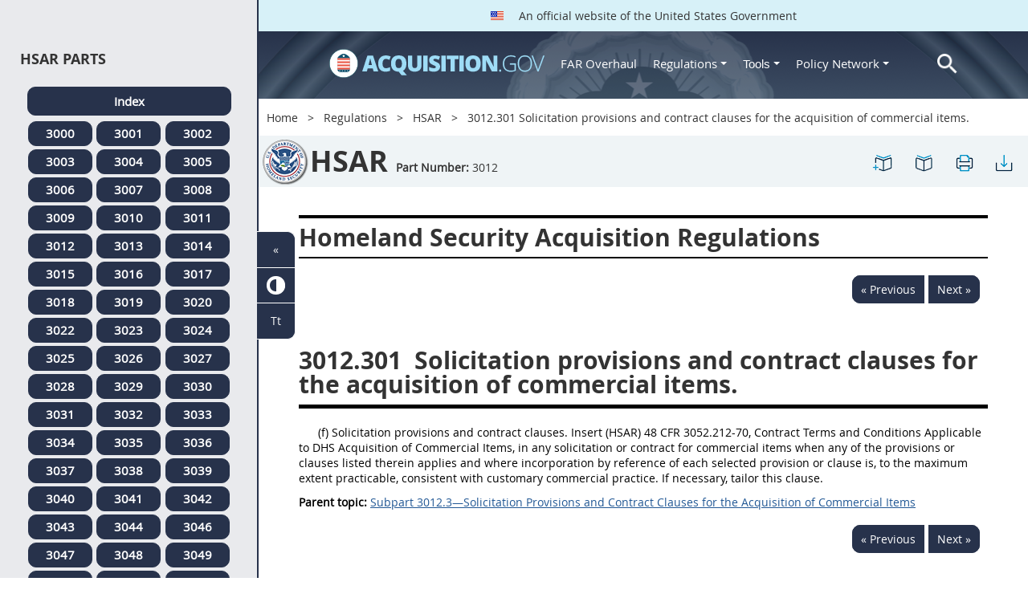

--- FILE ---
content_type: text/html; charset=UTF-8
request_url: https://login.acquisition.gov/hsar/3012.301-solicitation-provisions-and-contract-clauses-acquisition-commercial-items.
body_size: 13209
content:
<!DOCTYPE html>
<html lang="en" dir="ltr" prefix="content: http://purl.org/rss/1.0/modules/content/  dc: http://purl.org/dc/terms/  foaf: http://xmlns.com/foaf/0.1/  og: http://ogp.me/ns#  rdfs: http://www.w3.org/2000/01/rdf-schema#  schema: http://schema.org/  sioc: http://rdfs.org/sioc/ns#  sioct: http://rdfs.org/sioc/types#  skos: http://www.w3.org/2004/02/skos/core#  xsd: http://www.w3.org/2001/XMLSchema# ">
<head>
  <meta charset="utf-8" />
<meta name="Generator" content="Drupal 10 (https://www.drupal.org)" />
<meta name="MobileOptimized" content="width" />
<meta name="HandheldFriendly" content="true" />
<meta name="viewport" content="width=device-width, initial-scale=1.0" />
<meta http-equiv="x-ua-compatible" content="ie=edge" />
<meta rel="apple-touch-icon" sizes="180x180" href="/sites/all/themes/acquisition_gov/assets/img/favicon/apple-touch-icon.png" />
<meta rel="manifest" href="/sites/all/themes/acquisition_gov/assets/img/favicon/manifest.png" />
<meta rel="mask-icon" color="#5bbad5" href="/sites/all/themes/acquisition_gov/assets/img/favicon/safari-pinned-tab.svg" />
<meta name="msapplication-config" content="/sites/all/themes/acquisition_gov/assets/img/favicon/browserconfig.xml" />
<meta name="theme-color" content="#ffffff" />
<meta name="apple-mobile-web-app-title" content="ACQ.gov" />
<meta name="application-name" content="ACQ.gov" />
<link rel="icon" href="/themes/custom/acquisition_gov/assets/img/favicon.ico" type="image/vnd.microsoft.icon" />
<script src="/sites/default/files/google_tag/ga4/google_tag.script.js?t90w51" defer></script>

  <title>3012.301   Solicitation provisions and contract clauses for the acquisition of commercial items. | Acquisition.GOV</title>
  <link rel="stylesheet" media="all" href="/modules/contrib/ajax_loader/css/throbber-general.css?t90w51" />
<link rel="stylesheet" media="all" href="/core/misc/components/progress.module.css?t90w51" />
<link rel="stylesheet" media="all" href="/core/misc/components/ajax-progress.module.css?t90w51" />
<link rel="stylesheet" media="all" href="/core/modules/system/css/components/align.module.css?t90w51" />
<link rel="stylesheet" media="all" href="/core/modules/system/css/components/fieldgroup.module.css?t90w51" />
<link rel="stylesheet" media="all" href="/core/modules/system/css/components/container-inline.module.css?t90w51" />
<link rel="stylesheet" media="all" href="/core/modules/system/css/components/clearfix.module.css?t90w51" />
<link rel="stylesheet" media="all" href="/core/modules/system/css/components/details.module.css?t90w51" />
<link rel="stylesheet" media="all" href="/core/modules/system/css/components/hidden.module.css?t90w51" />
<link rel="stylesheet" media="all" href="/core/modules/system/css/components/item-list.module.css?t90w51" />
<link rel="stylesheet" media="all" href="/core/modules/system/css/components/js.module.css?t90w51" />
<link rel="stylesheet" media="all" href="/core/modules/system/css/components/nowrap.module.css?t90w51" />
<link rel="stylesheet" media="all" href="/core/modules/system/css/components/position-container.module.css?t90w51" />
<link rel="stylesheet" media="all" href="/core/modules/system/css/components/reset-appearance.module.css?t90w51" />
<link rel="stylesheet" media="all" href="/core/modules/system/css/components/resize.module.css?t90w51" />
<link rel="stylesheet" media="all" href="/core/modules/system/css/components/system-status-counter.css?t90w51" />
<link rel="stylesheet" media="all" href="/core/modules/system/css/components/system-status-report-counters.css?t90w51" />
<link rel="stylesheet" media="all" href="/core/modules/system/css/components/system-status-report-general-info.css?t90w51" />
<link rel="stylesheet" media="all" href="/core/modules/system/css/components/tablesort.module.css?t90w51" />
<link rel="stylesheet" media="all" href="/modules/contrib/jquery_ui/assets/vendor/jquery.ui/themes/base/core.css?t90w51" />
<link rel="stylesheet" media="all" href="/modules/contrib/jquery_ui/assets/vendor/jquery.ui/themes/base/datepicker.css?t90w51" />
<link rel="stylesheet" media="all" href="/modules/contrib/jquery_ui/assets/vendor/jquery.ui/themes/base/theme.css?t90w51" />
<link rel="stylesheet" media="all" href="/modules/custom/agov_definitions/assets/vendor/tooltipster/dist/css/tooltipster.bundle.css?t90w51" />
<link rel="stylesheet" media="all" href="/modules/custom/agov_definitions/assets/css/definitions.css?t90w51" />
<link rel="stylesheet" media="all" href="/modules/custom/agov_favorites/css/agov-favorites.css?t90w51" />
<link rel="stylesheet" media="all" href="/modules/custom/agov_favorites/css/messages.css?t90w51" />
<link rel="stylesheet" media="all" href="/modules/custom/agov_gcloud/css/gcloud.css?t90w51" />
<link rel="stylesheet" media="all" href="/modules/custom/agov_modals_url/vendor/tooltipster/dist/css/tooltipster.bundle.css?t90w51" />
<link rel="stylesheet" media="all" href="/modules/custom/agov_modals_url/css/modals_url.css?t90w51" />
<link rel="stylesheet" media="all" href="/modules/contrib/ajax_loader/css/circle.css?t90w51" />
<link rel="stylesheet" media="all" href="/modules/contrib/extlink/css/extlink.css?t90w51" />
<link rel="stylesheet" media="all" href="/themes/custom/acquisition_gov/css/fonts.css?t90w51" />
<link rel="stylesheet" media="all" href="/themes/custom/acquisition_gov/css/styles.min.css?t90w51" />

  
</head>
<body class="node-hsar regulation dita-regulation">

        <a href="#main-content" class="usa-skipnav usa-sr-only focusable">
      Skip to main content
    </a>
    <noscript><iframe src="https://www.googletagmanager.com/ns.html?id=GTM-NN28DNZN" height="0" width="0" style="display:none;visibility:hidden"></iframe></noscript>
      <div class="dialog-off-canvas-main-canvas" data-off-canvas-main-canvas>
    <div id="acquisition-wrapper">
  <div id="acquisition-content-wrapper">
    <div class="top-wrapper">
              <section class="usa-banner">
          <div class="usa-banner">
  <div class="usa-accordion">
    <header class="usa-banner__header">
      <div class="usa-banner__inner">
        <p class="usa-banner__header-text">
          <img class="usa-banner__header-flag" src="/themes/custom/acquisition_gov/assets/img/us-flag.png" alt="U.S. flag">
          An official website of the United States Government
        </p>
      </div>
    </header>
  </div>
</div>
        </section>
            
      <div class="usa-overlay"></div>
      <div class="header-wrapper">
        <header class="usa-header usa-header--extended" id="header" role="banner">

          
          
            <div class="region region-header usa-navbar" role="banner">
    <div class="usa-logo site-logo" id="logo">

          <a class="logo-img" href="/" accesskey="1" title="Home" aria-label="Home">
        <img src="/themes/custom/acquisition_gov/logo.png" alt="Home" />
      </a>
      <a href="javascript:void(0)" id="menu-burger" title="Open main menu in mobile." aria-label="Open main menu in mobile.">
        <div class="menu-btn">
          <div class="menu-btn__burger"></div>
        </div>
      </a>
    </div>
<nav role="navigation" aria-labelledby="block-acquisition-gov-main-menu-menu" id="block-acquisition-gov-main-menu">
            
  <h2 class="usa-sr-only" id="block-acquisition-gov-main-menu-menu">Main navigation</h2>
  

        

              <ul class="menu menu--main nav">
                                  <li aria-label="Home main" class="first menu-item--level-1">
                                        
                                    <a href="/" aria-label="Home main" class="first menu-item--level-1" id="acquisition-logo">
                <img src="/themes/custom/acquisition_gov/logo.png" class="acquisition-img" alt="Acquisition.gov" width="268" height="36" />
              </a>
                                        </li>
                              <li aria-label="FAR Overhaul main" class="menu-item--level-1">
                                        
                                    <a href="/far-overhaul" aria-label="FAR Overhaul main" class="menu-item--level-1" data-drupal-link-system-path="node/63539">FAR Overhaul</a>
                                        </li>
                              <li aria-label="Regulations main" class="expanded dropdown menu-item--level-1">
                                                                          
                                    <a href="/content/regulations" title="Regulations" aria-label="Regulations main" class="expanded dropdown menu-item--level-1 dropdown-toggle" data-toggle="dropdown" data-drupal-link-system-path="node/15972">Regulations <span class="caret"></span></a>
                                                                        <div class="menu menu--main nav mega-box logged-out regulations">
                                  <div class="content">
                                  <ul class="menu menu--level-2">
                                  <li class="expanded dropdown first menu-item--level-2">
                                        
                      <span title="Regulations Row 1" aria-label="Regulations Row 1" class="expanded dropdown first menu-item--level-2">Row 1</span>
                                              <div class="mega-row">
                              <ul class="menu menu--level-3">
                                  <li class="first menu-item--level-3">
                                        
                      <a href="/browse/index/far" class="first menu-item--level-3">
                              <h3 class="far-menu-label"><img src="/themes/custom/acquisition_gov/assets/img/logos/64/FAR.png" alt="FAR"/> FAR</h3>
                          </a>
                            </li>
                              <li class="menu-item--level-3">
                                        
                      <a href="/smart-matrix" class="menu-item--level-3">
                              <img src="/themes/custom/acquisition_gov/assets/img/logos/smart-matrix.png" alt="Smart Matrix" width="22"/> Smart Matrix
                          </a>
                            </li>
                              <li class="last menu-item--level-3">
                                        
                      <a href="/chapter_99" class="last menu-item--level-3">
                              <img src="/themes/custom/acquisition_gov/assets/img/logos/27/FAR.png" alt="Chapter 99 (CAS)" width="27"/> Chapter 99 (CAS)
                          </a>
                            </li>
          </ul>
  
              </div>
                              </li>
                              <li class="expanded dropdown menu-item--level-2">
                                        
                      <span title="Regulations Row 2" aria-label="Regulations Row 2" class="expanded dropdown menu-item--level-2">Row 2</span>
                                              <div class="mega-row">
                              <ul class="menu menu--level-3">
                                  <li class="first menu-item--level-3">
                                        
                      <a href="/dfars" class="first menu-item--level-3">
                              <img src="/themes/custom/acquisition_gov/assets/img/logos/32/DFARS.png" alt="DFARS" width="32"/> DFARS
                          </a>
                            </li>
                              <li class="menu-item--level-3">
                                        
                      <a href="/dfarspgi" class="menu-item--level-3">
                              <img src="/themes/custom/acquisition_gov/assets/img/logos/32/DFARSPGI.png" alt="DFARSPGI" width="32"/> DFARSPGI
                          </a>
                            </li>
                              <li class="menu-item--level-3">
                                        
                      <a href="/afars" class="menu-item--level-3">
                              <img src="/themes/custom/acquisition_gov/assets/img/logos/32/AFARS.png" alt="AFARS" width="32"/> AFARS
                          </a>
                            </li>
                              <li class="menu-item--level-3">
                                        
                      <a href="/daffars" class="menu-item--level-3">
                              <img src="/themes/custom/acquisition_gov/assets/img/logos/32/DAFFARS.png" alt="DAFFARS" width="32"/> DAFFARS
                          </a>
                            </li>
                              <li class="menu-item--level-3">
                                        
                      <a href="/daffars/mp" class="menu-item--level-3">
                              <img src="/themes/custom/acquisition_gov/assets/img/logos/32/DAFFARS.png" alt="DAFFARS MP" width="32"/> DAFFARS MP
                          </a>
                            </li>
                              <li class="menu-item--level-3">
                                        
                      <a href="/dars" class="menu-item--level-3">
                              <img src="/themes/custom/acquisition_gov/assets/img/logos/32/DARS.png" alt="DARS" width="32"/> DARS
                          </a>
                            </li>
                              <li class="menu-item--level-3">
                                        
                      <a href="/dlad" class="menu-item--level-3">
                              <img src="/themes/custom/acquisition_gov/assets/img/logos/32/DLAD.png" alt="DLAD" width="32"/> DLAD
                          </a>
                            </li>
                              <li class="menu-item--level-3">
                                        
                      <a href="/nmcars" class="menu-item--level-3">
                              <img src="/themes/custom/acquisition_gov/assets/img/logos/32/NMCARS.png" alt="NMCARS" width="32"/> NMCARS
                          </a>
                            </li>
                              <li class="menu-item--level-3">
                                        
                      <a href="/sofars" class="menu-item--level-3">
                              <img src="/themes/custom/acquisition_gov/assets/img/logos/32/SOFARS.png" alt="SOFARS" width="32"/> SOFARS
                          </a>
                            </li>
                              <li class="last menu-item--level-3">
                                        
                      <a href="/transfars" class="last menu-item--level-3">
                              <img src="/themes/custom/acquisition_gov/assets/img/logos/32/TRANSFARS.png" alt="TRANSFARS" width="32"/> TRANSFARS
                          </a>
                            </li>
          </ul>
  
              </div>
                              </li>
                              <li class="expanded dropdown menu-item--level-2">
                                        
                      <span title="Regulations Row 3" aria-label="Regulations Row 3" class="expanded dropdown menu-item--level-2">Row 3</span>
                                              <div class="mega-row">
                              <ul class="menu menu--level-3">
                                  <li class="first menu-item--level-3">
                                        
                      <a href="/agar" class="first menu-item--level-3">
                              <img src="/themes/custom/acquisition_gov/assets/img/logos/32/AGAR.png" alt="AGAR" width="32"/> AGAR
                          </a>
                            </li>
                              <li class="menu-item--level-3">
                                        
                      <a href="/aidar" class="menu-item--level-3">
                              <img src="/themes/custom/acquisition_gov/assets/img/logos/32/AIDAR.png" alt="AIDAR" width="32"/> AIDAR
                          </a>
                            </li>
                              <li class="menu-item--level-3">
                                        
                      <a href="/car" class="menu-item--level-3">
                              <img src="/themes/custom/acquisition_gov/assets/img/logos/32/CAR.png" alt="CAR" width="32"/> CAR
                          </a>
                            </li>
                              <li class="menu-item--level-3">
                                        
                      <a href="/dears" class="menu-item--level-3">
                              <img src="/themes/custom/acquisition_gov/assets/img/logos/32/DEAR.png" alt="DEAR" width="32"/> DEAR
                          </a>
                            </li>
                              <li class="menu-item--level-3">
                                        
                      <a href="/diar" class="menu-item--level-3">
                              <img src="/themes/custom/acquisition_gov/assets/img/logos/32/DIAR.png" alt="DIAR" width="32"/> DIAR
                          </a>
                            </li>
                              <li class="menu-item--level-3">
                                        
                      <a href="/dolar" class="menu-item--level-3">
                              <img src="/themes/custom/acquisition_gov/assets/img/logos/32/DOLAR.png" alt="DOLAR" width="32"/> DOLAR
                          </a>
                            </li>
                              <li class="menu-item--level-3">
                                        
                      <a href="/dosar" class="menu-item--level-3">
                              <img src="/themes/custom/acquisition_gov/assets/img/logos/32/DOSAR.png" alt="DOSAR" width="32"/> DOSAR
                          </a>
                            </li>
                              <li class="last menu-item--level-3">
                                        
                      <a href="/dtar" class="last menu-item--level-3">
                              <img src="/themes/custom/acquisition_gov/assets/img/logos/32/DTAR.png" alt="DTAR" width="32"/> DTAR
                          </a>
                            </li>
          </ul>
  
              </div>
                              </li>
                              <li class="expanded dropdown menu-item--level-2">
                                        
                      <span title="Regulations Row 4" aria-label="Regulations Row 4" class="expanded dropdown menu-item--level-2">Row 4</span>
                                              <div class="mega-row">
                              <ul class="menu menu--level-3">
                                  <li class="first menu-item--level-3">
                                        
                      <a href="/edar" class="first menu-item--level-3">
                              <img src="/themes/custom/acquisition_gov/assets/img/logos/32/EDAR.png" alt="EDAR" width="32"/> EDAR
                          </a>
                            </li>
                              <li class="menu-item--level-3">
                                        
                      <a href="/epaar" class="menu-item--level-3">
                              <img src="/themes/custom/acquisition_gov/assets/img/logos/32/EPAAR.png" alt="EPAAR" width="32"/> EPAAR
                          </a>
                            </li>
                              <li class="menu-item--level-3">
                                        
                      <a href="/fehbar" class="menu-item--level-3">
                              <img src="/themes/custom/acquisition_gov/assets/img/logos/32/FEHBAR.png" alt="FEHBAR" width="32"/> FEHBAR
                          </a>
                            </li>
                              <li class="menu-item--level-3">
                                        
                      <a href="/browse/index/gsam" class="menu-item--level-3">
                              <img src="/themes/custom/acquisition_gov/assets/img/logos/32/GSAM.png" alt="GSAM/R" width="32"/> GSAM/R
                          </a>
                            </li>
                              <li class="menu-item--level-3">
                                        
                      <a href="/hhsar" class="menu-item--level-3">
                              <img src="/themes/custom/acquisition_gov/assets/img/logos/32/HHSAR.png" alt="HHSAR" width="32"/> HHSAR
                          </a>
                            </li>
                              <li class="menu-item--level-3">
                                        
                      <a href="/hsar" class="menu-item--level-3">
                              <img src="/themes/custom/acquisition_gov/assets/img/logos/32/HSAR.png" alt="HSAR" width="32"/> HSAR
                          </a>
                            </li>
                              <li class="last menu-item--level-3">
                                        
                      <a href="/hudar" class="last menu-item--level-3">
                              <img src="/themes/custom/acquisition_gov/assets/img/logos/32/HUDAR.png" alt="HUDAR" width="32"/> HUDAR
                          </a>
                            </li>
          </ul>
  
              </div>
                              </li>
                              <li class="expanded dropdown last menu-item--level-2">
                                        
                      <span title="Regulations Row 5" aria-label="Regulations Row 5" class="expanded dropdown last menu-item--level-2">Row 5</span>
                                              <div class="mega-row">
                              <ul class="menu menu--level-3">
                                  <li class="first menu-item--level-3">
                                        
                      <a href="/iaar" class="first menu-item--level-3">
                              <img src="/themes/custom/acquisition_gov/assets/img/logos/32/IAAR.png" alt="IAAR" width="32"/> IAAR
                          </a>
                            </li>
                              <li class="menu-item--level-3">
                                        
                      <a href="/jar" class="menu-item--level-3">
                              <img src="/themes/custom/acquisition_gov/assets/img/logos/32/JAR.png" alt="JAR" width="32"/> JAR
                          </a>
                            </li>
                              <li class="menu-item--level-3">
                                        
                      <a href="/lifar" class="menu-item--level-3">
                              <img src="/themes/custom/acquisition_gov/assets/img/logos/32/LIFAR.png" alt="LIFAR" width="32"/> LIFAR
                          </a>
                            </li>
                              <li class="menu-item--level-3">
                                        
                      <a href="/nfs" class="menu-item--level-3">
                              <img src="/themes/custom/acquisition_gov/assets/img/logos/32/NFS.png" alt="NFS" width="32"/> NFS
                          </a>
                            </li>
                              <li class="menu-item--level-3">
                                        
                      <a href="/nrcar" class="menu-item--level-3">
                              <img src="/themes/custom/acquisition_gov/assets/img/logos/32/NRCAR.png" alt="NRCAR" width="32"/> NRCAR
                          </a>
                            </li>
                              <li class="menu-item--level-3">
                                        
                      <a href="/tar" class="menu-item--level-3">
                              <img src="/themes/custom/acquisition_gov/assets/img/logos/32/TAR.png" alt="TAR" width="32"/> TAR
                          </a>
                            </li>
                              <li class="last menu-item--level-3">
                                        
                      <a href="/vaar" class="last menu-item--level-3">
                              <img src="/themes/custom/acquisition_gov/assets/img/logos/32/VAAR.png" alt="VAAR" width="32"/> VAAR
                          </a>
                            </li>
          </ul>
  
              </div>
                              </li>
          </ul>
  
                  </div>
                              </div>
                              </li>
                              <li aria-label="Tools main" class="expanded dropdown menu-item--level-1">
                                                                          
                                    <button title="Tools" aria-label="Tools main" class="expanded dropdown menu-item--level-1 dropdown-toggle" data-toggle="dropdown" type="button">Tools <span class="caret"></span></button>
                                                                        <div class="mega-box logged-out regulations tools">
                                  <div class="content">
                                  <ul class="menu menu--level-2">
                                  <li class="first menu-item--level-2">
                                        
                      <a href="/archives?type=FAR" title="Archives" aria-label="Archives" class="first menu-item--level-2" data-drupal-link-query="{&quot;type&quot;:&quot;FAR&quot;}" data-drupal-link-system-path="archives">Archives</a>
                            </li>
                              <li class="menu-item--level-2">
                                        
                      <a href="/smart-matrix" title="Smart Matrix" aria-label="Smart Matrix" class="menu-item--level-2" data-drupal-link-system-path="smart-matrix">Smart Matrix</a>
                            </li>
                              <li class="menu-item--level-2">
                                        
                      <a href="/search/advanced?keys=&amp;page=0&amp;sort_by=search_api_relevance&amp;sort_order=DESC&amp;type%5Bfar_dita%5D=far_dita" title="Regulations Search" aria-label="Regulations Search" class="menu-item--level-2" data-drupal-link-query="{&quot;keys&quot;:&quot;&quot;,&quot;page&quot;:&quot;0&quot;,&quot;sort_by&quot;:&quot;search_api_relevance&quot;,&quot;sort_order&quot;:&quot;DESC&quot;,&quot;type&quot;:{&quot;far_dita&quot;:&quot;far_dita&quot;}}" data-drupal-link-system-path="search/advanced">Regulations Search</a>
                            </li>
                              <li class="last menu-item--level-2">
                                        
                      <a href="/arc" title="Acquisition Regulation Comparator (ARC)" aria-label="Acquisition Regulation Comparator (ARC)" class="last menu-item--level-2" data-drupal-link-system-path="arc">Acquisition Regulation Comparator (ARC)</a>
                            </li>
          </ul>
  
                  </div>
                              </div>
                              </li>
                              <li aria-label="Policy Network main" class="expanded dropdown menu-item--level-1">
                                                                          
                                    <a href="/policy-network" aria-label="Policy Network main" class="expanded dropdown menu-item--level-1 dropdown-toggle" data-toggle="dropdown" data-drupal-link-system-path="node/3846">Policy Network <span class="caret"></span></a>
                                                                        <div class="mega-box logged-out regulations tools policy-network">
                                  <div class="content">
                                  <ul class="menu menu--level-2">
                                  <li class="first menu-item--level-2">
                                        
                      <a href="/cao-home" class="first menu-item--level-2" data-drupal-link-system-path="node/3756">CAOC</a>
                            </li>
                              <li class="menu-item--level-2">
                                        
                      <a href="/content/civilian-agency-acquisition-council-caac" class="menu-item--level-2" data-drupal-link-system-path="node/3244">CAAC</a>
                            </li>
                              <li class="menu-item--level-2">
                                        
                      <a href="/far-council" class="menu-item--level-2" data-drupal-link-system-path="node/3849">FAR Council</a>
                            </li>
                              <li class="last menu-item--level-2">
                                        
                      <a href="/isdc-home" class="last menu-item--level-2" data-drupal-link-system-path="node/3851">ISDC</a>
                            </li>
          </ul>
  
                  </div>
                              </div>
                              </li>
                              <li aria-label="Search main" class="last menu-item--level-1">
                                        
                                    <a href="/search/advanced?keys=&amp;page=0&amp;sort_by=search_api_relevance&amp;sort_order=DESC&amp;type%5Bfar_dita%5D=far_dita" aria-label="Search main" class="last menu-item--level-1" id="acquisition-search">
                <img src="/themes/custom/acquisition_gov/assets/img/search-icon.png" class="acquisition-img" alt="Search Acquisition.gov" width="25" height="25"/>
              </a>
                                        </li>
          </ul>
  

  </nav>

</div>


            
        </header>
      </div>
    </div>

    
    <main class="main-content usa-layout-docs usa-section agov-main-section " role="main" id="main-content">

      <div class="grid-container">

                  <div class="grid-row grid-row-breadcrumb">
                  <div id="block-breadcrumbs" class="block block-system block-system-breadcrumb-block">
  
    
          <nav role="navigation" aria-labelledby="system-breadcrumb">
        <h2 id="system-breadcrumb" class="usa-sr-only">Breadcrumb</h2>
        <ol class="usa-breadcrumb__list">
                            <li class="usa-breadcrumb__list-item">
                                            <a href="/" class="usa-breadcrumb__link">Home</a>
                                    </li>
                            <li class="usa-breadcrumb__list-item">
                                            <a href="/content/regulations" class="usa-breadcrumb__link">Regulations</a>
                                    </li>
                            <li class="usa-breadcrumb__list-item">
                                            <a href="/hsar" class="usa-breadcrumb__link">HSAR</a>
                                    </li>
                            <li class="usa-breadcrumb__list-item">
                                            3012.301   Solicitation provisions and contract clauses for the acquisition of commercial items.
                                    </li>
                    </ol>
    </nav>

  </div>

  
          </div>
        
                  <div class="grid-row dfars-grid-row grid-row-secondary-menu">
            <div class="usa-nav__secondary">
    <div class="usa-nav__secondary usa-secondary_menus">
        <a href="javascript:void(0)" id="caoc-menu-burger"  title="Open caoc menu in mobile." aria-label="Open caoc menu in mobile.">
            <div class="caoc-menu-btn">
                <div class="caoc-menu-btn__burger"></div>
            </div>
        </a>
        <div id="block-regulationtitleblock" class="block block-agov-browse block-agov-regulation-title-favorites-block">
  
    
      <div class="agov-regulation-title"><div class="agov-regulation-title-image"><img src="/themes/custom/acquisition_gov/assets/img/logos/64/HSAR.png" class="acquisition-img" alt="HTML" /></div>
<div class="agov-regulation-title-text"><h1>HSAR</h1><p><b>Part Number:</b> <span id="open-left-side-menu-non-dita" data-type="hsar" data-part="3012">3012</p></div>
</div>
<ul class="usa-nav__secondary-links"><li><a href="/hsar/3012.301-solicitation-provisions-and-contract-clauses-acquisition-commercial-items." id="favorites-create-bookmark" title="Add Bookmark" aria-label="3012.301   Solicitation provisions and contract clauses for the acquisition of commercial items." data-node="63055" data-title="3012.301   Solicitation provisions and contract clauses for the acquisition of commercial items." target="_self"><img src="/modules/custom/agov_favorites/images/30px/bookmark-add.png" width="30" alt="3012.301   Solicitation provisions and contract clauses for the acquisition of commercial items." /></a></li><li><a href="/get-bookmarks" id="favorites-open-bookmarks" title="Open bookmarks." aria-label="Open bookmarks." data-node="63055" data-title="Open bookmarks." target="_self"><img src="/modules/custom/agov_favorites/images/30px/bookmark-open.png" width="30" alt="Open bookmarks." /></a></li><li><a href="/node/63055/printable/print" id="print-page" title="Print 3012.301   Solicitation provisions and contract clauses for the acquisition of commercial items. page." aria-label="Print 3012.301   Solicitation provisions and contract clauses for the acquisition of commercial items. page." data-node="63055" data-title="Print 3012.301   Solicitation provisions and contract clauses for the acquisition of commercial items. page." target="_blank"><img src="/modules/custom/agov_favorites/images/30px/print.png" width="30" alt="Print 3012.301   Solicitation provisions and contract clauses for the acquisition of commercial items. page." /></a></li><li><a href="/node/63055/printable/pdf" id="download-pdf" title="Download 3012.301   Solicitation provisions and contract clauses for the acquisition of commercial items. page." aria-label="Download 3012.301   Solicitation provisions and contract clauses for the acquisition of commercial items. page." data-node="63055" data-title="Download 3012.301   Solicitation provisions and contract clauses for the acquisition of commercial items. page." target="_blank"><img src="/modules/custom/agov_favorites/images/30px/download.png" width="30" alt="Download 3012.301   Solicitation provisions and contract clauses for the acquisition of commercial items. page." /></a></li></ul>
  </div>

    </div>
</div>
          </div>
        
                  <div class="agov-status-messages">
            <div data-drupal-messages-fallback class="hidden"></div>


          </div>

                                <div class="grid-row ">
              
            </div>
                  
        <div class="grid-row grid-gap">
          
          <div class="usa-layout-docs__main desktop:grid-col-fill">
                <div id="block-nonditaregulationtitleblock" class="block block-agov-browse block-agov-nondita-regulation-title-block">
  
    
        <div class="nopadding">
    <h2 class="non-dita-regulation-title">Homeland Security Acquisition Regulations</h2>
  </div>

  </div>
<div id="block-regulationpageblock" class="block block-agov-browse block-agov-regulation-page-block">
  
    
      <div class="nextprev"><a href="/hsar/subpart-3012.3%E2%80%94solicitation-provisions-and-contract-clauses-acquisition-commercial-items" class="docprevious docprevround" title="Previous" aria-label="Previous">« Previous</a><a href="/hsar/subchapter-c%E2%80%94contract-methods-and-contract-types" class="docnext docnextround" title="Next" aria-label="Next">Next »</a></div>
<div class="regulation-content">
3012.301 Solicitation provisions and contract clauses for the acquisition of commercial items.<article role="article" aria-labelledby="ariaid-title1">    <article class="nested0" aria-labelledby="ariaid-title1" id="Section_3012_301_T48_7021013111">       <h1 class="title topictitle1" id="ariaid-title1">          <span class="ph autonumber">3012.301</span> Solicitation provisions and contract clauses for the acquisition of commercial items.</h1>       <div class="body conbody">          <p class="p List1">(f) Solicitation provisions and contract clauses. Insert (HSAR) 48 CFR 3052.212-70, Contract Terms and Conditions Applicable to DHS Acquisition of Commercial Items, in any solicitation or contract for commercial items when any of the provisions or clauses listed therein applies and where incorporation by reference of each selected provision or clause is, to the maximum extent practicable, consistent with customary commercial practice. If necessary, tailor this clause.   </p>       </div>    <nav role="navigation" class="related-links"><div class="familylinks"><div class="parentlink"><strong>Parent topic:</strong>  <a class="link String2Xref" href="/hsar/subpart-3012.3%E2%80%94solicitation-provisions-and-contract-clauses-acquisition-commercial-items" title="Subpart 3012.3&mdash;Solicitation Provisions and Contract Clauses for the Acquisition of Commercial Items" aria-label="Subpart 3012.3—Solicitation Provisions and Contract Clauses for the Acquisition of Commercial Items. Link 0">Subpart 3012.3&mdash;Solicitation Provisions and Contract Clauses for the Acquisition of Commercial Items</a></div></div></nav></article> </article>
</div>
<div class="nextprev"><a href="/hsar/subpart-3012.3%E2%80%94solicitation-provisions-and-contract-clauses-acquisition-commercial-items" class="docprevious docprevround" title="Previous" aria-label="Previous">« Previous</a><a href="/hsar/subchapter-c%E2%80%94contract-methods-and-contract-types" class="docnext docnextround" title="Next" aria-label="Next">Next »</a></div>

  </div>
<div id="block-favoriteslinksblock" class="block block-agov-favorites block-agov-favorites-links-block">
  
    
      <div id="favorites-container"><div id="favorites-header"><h4 id="favorites-heading">Favorite</h4><h4 id="favorites-close-bookmarks">X</h4></div>
<div id="favorites-menu-container"></div>
</div>

  </div>
<div id="block-messagemodalblock" class="block block-agov-favorites block-agov-message-modal-block">
  
    
      <div class="messages-overlay"><div id="messages-container"><div id="messages-header"></div>
<div id="messages-menu-container"></div>
</div>
</div>

  </div>
<div id="block-acquisition-gov-content" class="block block-system block-system-main-block">
  
    
      
  </div>


          </div>
                  </div>
      </div>

      <div id="left-side-menu" class="left-sidenav open">
        <div class="left-side-menu-items">
          <div id="parts-column">
            <div id="parts-column-header">
              <h2>HSAR Parts</h2>
            </div>
            <div id="parts-wrapper">
                                    <nav role="navigation" aria-labelledby="block-regulationshsarmenu-2-menu" id="block-regulationshsarmenu-2">
            
  <h2 class="usa-sr-only" id="block-regulationshsarmenu-2-menu">Regulations Hsar Menu</h2>
  

        
      <ul class="menu menu--regulations-hsar-menu nav">
                              <li aria-label="Index regulations-hsar-menu" class="first">
                                                  <a href="/hsar" class="regulation-part-full-link first" title="HSAR Index" aria-label="Index regulations-hsar-menu" data-drupal-link-system-path="hsar">Index</a>
                  </li>
                              <li aria-label="3000 regulations-hsar-menu">
                                                  <a href="/hsar/part-3000-reserved" class="regulation-part-link" title="PART 3000 [RESERVED]" aria-label="3000 regulations-hsar-menu" data-drupal-link-system-path="node/62913">3000</a>
                  </li>
                              <li aria-label="3001 regulations-hsar-menu">
                                                  <a href="/hsar/part-3001%E2%80%94federal-acquisition-regulations-system" class="regulation-part-link" title="PART 3001—FEDERAL ACQUISITION REGULATIONS SYSTEM" aria-label="3001 regulations-hsar-menu" data-drupal-link-system-path="node/62914">3001</a>
                  </li>
                              <li aria-label="3002 regulations-hsar-menu">
                                                  <a href="/hsar/part-3002%E2%80%94definitions-words-and-terms" class="regulation-part-link" title="PART 3002—DEFINITIONS OF WORDS AND TERMS" aria-label="3002 regulations-hsar-menu" data-drupal-link-system-path="node/62946">3002</a>
                  </li>
                              <li aria-label="3003 regulations-hsar-menu">
                                                  <a href="/hsar/part-3003%E2%80%94improper-business-practices-and-personal-conflicts-interest" class="regulation-part-link" title="PART 3003—IMPROPER BUSINESS PRACTICES AND PERSONAL CONFLICTS OF INTEREST" aria-label="3003 regulations-hsar-menu" data-drupal-link-system-path="node/62951">3003</a>
                  </li>
                              <li aria-label="3004 regulations-hsar-menu">
                                                  <a href="/hsar/part-3004%E2%80%94administrative-matters" class="regulation-part-link" title="PART 3004—ADMINISTRATIVE MATTERS" aria-label="3004 regulations-hsar-menu" data-drupal-link-system-path="node/62970">3004</a>
                  </li>
                              <li aria-label="3005 regulations-hsar-menu">
                                                  <a href="/hsar/part-3005%E2%80%94publicizing-contract-actions" class="regulation-part-link" title="PART 3005—PUBLICIZING CONTRACT ACTIONS" aria-label="3005 regulations-hsar-menu" data-drupal-link-system-path="node/62984">3005</a>
                  </li>
                              <li aria-label="3006 regulations-hsar-menu">
                                                  <a href="/hsar/part-3006%E2%80%94competition-requirements" class="regulation-part-link" title="PART 3006—COMPETITION REQUIREMENTS" aria-label="3006 regulations-hsar-menu" data-drupal-link-system-path="node/62992">3006</a>
                  </li>
                              <li aria-label="3007 regulations-hsar-menu">
                                                  <a href="/hsar/part-3007%E2%80%94acquisition-planning" class="regulation-part-link" title="PART 3007—ACQUISITION PLANNING" aria-label="3007 regulations-hsar-menu" data-drupal-link-system-path="node/63011">3007</a>
                  </li>
                              <li aria-label="3008 regulations-hsar-menu">
                                                  <a href="/hsar/part-3008%E2%80%94required-sources-supplies-and-services-reserved" class="regulation-part-link" title="PART 3008—REQUIRED SOURCES OF SUPPLIES AND SERVICES [RESERVED]" aria-label="3008 regulations-hsar-menu" data-drupal-link-system-path="node/63015">3008</a>
                  </li>
                              <li aria-label="3009 regulations-hsar-menu">
                                                  <a href="/hsar/part-3009%E2%80%94contractor-qualifications" class="regulation-part-link" title="PART 3009—CONTRACTOR QUALIFICATIONS" aria-label="3009 regulations-hsar-menu" data-drupal-link-system-path="node/63016">3009</a>
                  </li>
                              <li aria-label="3010 regulations-hsar-menu">
                                                  <a href="/hsar/part-3010%E2%80%94market-research-reserved" class="regulation-part-link" title="PART 3010—MARKET RESEARCH [RESERVED]" aria-label="3010 regulations-hsar-menu" data-drupal-link-system-path="node/63044">3010</a>
                  </li>
                              <li aria-label="3011 regulations-hsar-menu">
                                                  <a href="/hsar/part-3011%E2%80%94describing-agency-needs" class="regulation-part-link" title="PART 3011—DESCRIBING AGENCY NEEDS" aria-label="3011 regulations-hsar-menu" data-drupal-link-system-path="node/63045">3011</a>
                  </li>
                              <li aria-label="3012 regulations-hsar-menu">
                                                  <a href="/hsar/part-3012%E2%80%94acquisition-commercial-items" class="regulation-part-link" title="PART 3012—ACQUISITION OF COMMERCIAL ITEMS" aria-label="3012 regulations-hsar-menu" data-drupal-link-system-path="node/63053">3012</a>
                  </li>
                              <li aria-label="3013 regulations-hsar-menu">
                                                  <a href="/hsar/part-3013-reserved" class="regulation-part-link" title="PART 3013 [RESERVED]" aria-label="3013 regulations-hsar-menu" data-drupal-link-system-path="node/63057">3013</a>
                  </li>
                              <li aria-label="3014 regulations-hsar-menu">
                                                  <a href="/hsar/part-3014%E2%80%94sealed-bidding-reserved" class="regulation-part-link" title="PART 3014—SEALED BIDDING [RESERVED]" aria-label="3014 regulations-hsar-menu" data-drupal-link-system-path="node/63058">3014</a>
                  </li>
                              <li aria-label="3015 regulations-hsar-menu">
                                                  <a href="/hsar/part-3015%E2%80%94contracting-negotiation" class="regulation-part-link" title="PART 3015—CONTRACTING BY NEGOTIATION" aria-label="3015 regulations-hsar-menu" data-drupal-link-system-path="node/63059">3015</a>
                  </li>
                              <li aria-label="3016 regulations-hsar-menu">
                                                  <a href="/hsar/part-3016%E2%80%94types-contracts" class="regulation-part-link" title="PART 3016—TYPES OF CONTRACTS" aria-label="3016 regulations-hsar-menu" data-drupal-link-system-path="node/63070">3016</a>
                  </li>
                              <li aria-label="3017 regulations-hsar-menu">
                                                  <a href="/hsar/part-3017%E2%80%94special-contracting-methods" class="regulation-part-link" title="PART 3017—SPECIAL CONTRACTING METHODS" aria-label="3017 regulations-hsar-menu" data-drupal-link-system-path="node/63084">3017</a>
                  </li>
                              <li aria-label="3018 regulations-hsar-menu">
                                                  <a href="/hsar/part-3018%E2%80%94emergency-acquisitions" class="regulation-part-link" title="PART 3018—EMERGENCY ACQUISITIONS" aria-label="3018 regulations-hsar-menu" data-drupal-link-system-path="node/63093">3018</a>
                  </li>
                              <li aria-label="3019 regulations-hsar-menu">
                                                  <a href="/hsar/part-3019%E2%80%94small-business-programs" class="regulation-part-link" title="PART 3019—SMALL BUSINESS PROGRAMS" aria-label="3019 regulations-hsar-menu" data-drupal-link-system-path="node/63097">3019</a>
                  </li>
                              <li aria-label="3020 regulations-hsar-menu">
                                                  <a href="/hsar/part-3020-3021-reserved" class="regulation-part-link" title="PART 3020-3021 [RESERVED]" aria-label="3020 regulations-hsar-menu" data-drupal-link-system-path="node/63105">3020</a>
                  </li>
                              <li aria-label="3022 regulations-hsar-menu">
                                                  <a href="/hsar/part-3022%E2%80%94application-labor-laws-government-acquisitions" class="regulation-part-link" title="PART 3022—APPLICATION OF LABOR LAWS TO GOVERNMENT ACQUISITIONS" aria-label="3022 regulations-hsar-menu" data-drupal-link-system-path="node/63106">3022</a>
                  </li>
                              <li aria-label="3023 regulations-hsar-menu">
                                                  <a href="/hsar/part-3023%E2%80%94environment-energy-and-water-efficiency-renewable-energy-technologies-occupational-safety-and-drug-free-workplace" class="regulation-part-link" title="PART 3023—ENVIRONMENT, ENERGY AND WATER EFFICIENCY, RENEWABLE ENERGY TECHNOLOGIES, OCCUPATIONAL SAFETY, AND DRUG-FREE WORKPLACE" aria-label="3023 regulations-hsar-menu" data-drupal-link-system-path="node/63117">3023</a>
                  </li>
                              <li aria-label="3024 regulations-hsar-menu">
                                                  <a href="/hsar/part-3024%E2%80%94protection-privacy-and-freedom-information" class="regulation-part-link" title="PART 3024—PROTECTION OF PRIVACY AND FREEDOM OF INFORMATION" aria-label="3024 regulations-hsar-menu" data-drupal-link-system-path="node/63127">3024</a>
                  </li>
                              <li aria-label="3025 regulations-hsar-menu">
                                                  <a href="/hsar/part-3025%E2%80%94foreign-acquisition" class="regulation-part-link" title="PART 3025—FOREIGN ACQUISITION" aria-label="3025 regulations-hsar-menu" data-drupal-link-system-path="node/63132">3025</a>
                  </li>
                              <li aria-label="3026 regulations-hsar-menu">
                                                  <a href="/hsar/part-3026%E2%80%94other-socioeconomic-programs-reserved" class="regulation-part-link" title="PART 3026—OTHER SOCIOECONOMIC PROGRAMS [RESERVED]" aria-label="3026 regulations-hsar-menu" data-drupal-link-system-path="node/63141">3026</a>
                  </li>
                              <li aria-label="3027 regulations-hsar-menu">
                                                  <a href="/hsar/part-3027%E2%80%94patents-data-and-copyrights" class="regulation-part-link" title="PART 3027—PATENTS, DATA, AND COPYRIGHTS" aria-label="3027 regulations-hsar-menu" data-drupal-link-system-path="node/63142">3027</a>
                  </li>
                              <li aria-label="3028 regulations-hsar-menu">
                                                  <a href="/hsar/part-3028%E2%80%94bonds-and-insurance" class="regulation-part-link" title="PART 3028—BONDS AND INSURANCE" aria-label="3028 regulations-hsar-menu" data-drupal-link-system-path="node/63155">3028</a>
                  </li>
                              <li aria-label="3029 regulations-hsar-menu">
                                                  <a href="/hsar/part-3029%E2%80%94taxes-reserved" class="regulation-part-link" title="PART 3029—TAXES [RESERVED]" aria-label="3029 regulations-hsar-menu" data-drupal-link-system-path="node/63171">3029</a>
                  </li>
                              <li aria-label="3030 regulations-hsar-menu">
                                                  <a href="/hsar/part-3030%E2%80%94cost-accounting-standards-administration" class="regulation-part-link" title="PART 3030—COST ACCOUNTING STANDARDS ADMINISTRATION" aria-label="3030 regulations-hsar-menu" data-drupal-link-system-path="node/63172">3030</a>
                  </li>
                              <li aria-label="3031 regulations-hsar-menu">
                                                  <a href="/hsar/part-3031%E2%80%94contract-cost-principles-and-procedures" class="regulation-part-link" title="PART 3031—CONTRACT COST PRINCIPLES AND PROCEDURES" aria-label="3031 regulations-hsar-menu" data-drupal-link-system-path="node/63176">3031</a>
                  </li>
                              <li aria-label="3032 regulations-hsar-menu">
                                                  <a href="/hsar/part-3032%E2%80%94contract-financing" class="regulation-part-link" title="PART 3032—CONTRACT FINANCING" aria-label="3032 regulations-hsar-menu" data-drupal-link-system-path="node/63180">3032</a>
                  </li>
                              <li aria-label="3033 regulations-hsar-menu">
                                                  <a href="/hsar/part-3033%E2%80%94protests-disputes-and-appeals" class="regulation-part-link" title="PART 3033—PROTESTS, DISPUTES, AND APPEALS" aria-label="3033 regulations-hsar-menu" data-drupal-link-system-path="node/63188">3033</a>
                  </li>
                              <li aria-label="3034 regulations-hsar-menu">
                                                  <a href="/hsar/part-3034%E2%80%94major-system-acquisition" class="regulation-part-link" title="PART 3034—MAJOR SYSTEM ACQUISITION" aria-label="3034 regulations-hsar-menu" data-drupal-link-system-path="node/63196">3034</a>
                  </li>
                              <li aria-label="3035 regulations-hsar-menu">
                                                  <a href="/hsar/part-3035%E2%80%94research-and-development-contracting" class="regulation-part-link" title="PART 3035—RESEARCH AND DEVELOPMENT CONTRACTING" aria-label="3035 regulations-hsar-menu" data-drupal-link-system-path="node/63201">3035</a>
                  </li>
                              <li aria-label="3036 regulations-hsar-menu">
                                                  <a href="/hsar/part-3036%E2%80%94construction-and-architect-engineer-contracts" class="regulation-part-link" title="PART 3036—CONSTRUCTION AND ARCHITECT-ENGINEER CONTRACTS" aria-label="3036 regulations-hsar-menu" data-drupal-link-system-path="node/63209">3036</a>
                  </li>
                              <li aria-label="3037 regulations-hsar-menu">
                                                  <a href="/hsar/part-3037%E2%80%94service-contracting" class="regulation-part-link" title="PART 3037—SERVICE CONTRACTING" aria-label="3037 regulations-hsar-menu" data-drupal-link-system-path="node/63216">3037</a>
                  </li>
                              <li aria-label="3038 regulations-hsar-menu">
                                                  <a href="/hsar/part-3038%E2%80%94federal-supply-schedule-contracting-reserved" class="regulation-part-link" title="PART 3038—FEDERAL SUPPLY SCHEDULE CONTRACTING [RESERVED]" aria-label="3038 regulations-hsar-menu" data-drupal-link-system-path="node/63223">3038</a>
                  </li>
                              <li aria-label="3039 regulations-hsar-menu">
                                                  <a href="/hsar/part-3039%E2%80%94acquisition-information-technology-reserved" class="regulation-part-link" title="PART 3039—ACQUISITION OF INFORMATION TECHNOLOGY [RESERVED]" aria-label="3039 regulations-hsar-menu" data-drupal-link-system-path="node/63224">3039</a>
                  </li>
                              <li aria-label="3040 regulations-hsar-menu">
                                                  <a href="/hsar/part-3040-reserved" class="regulation-part-link" title="PART 3040 [RESERVED]" aria-label="3040 regulations-hsar-menu" data-drupal-link-system-path="node/63225">3040</a>
                  </li>
                              <li aria-label="3041 regulations-hsar-menu">
                                                  <a href="/hsar/part-3041%E2%80%94acquisition-utility-services-reserved" class="regulation-part-link" title="PART 3041—ACQUISITION OF UTILITY SERVICES [RESERVED]" aria-label="3041 regulations-hsar-menu" data-drupal-link-system-path="node/63226">3041</a>
                  </li>
                              <li aria-label="3042 regulations-hsar-menu">
                                                  <a href="/hsar/part-3042%E2%80%94contract-administration-and-audit-services" class="regulation-part-link" title="PART 3042—CONTRACT ADMINISTRATION AND AUDIT SERVICES" aria-label="3042 regulations-hsar-menu" data-drupal-link-system-path="node/63228">3042</a>
                  </li>
                              <li aria-label="3043 regulations-hsar-menu">
                                                  <a href="/hsar/part-3043%E2%80%94contract-modifications-reserved" class="regulation-part-link" title="PART 3043—CONTRACT MODIFICATIONS [RESERVED]" aria-label="3043 regulations-hsar-menu" data-drupal-link-system-path="node/63233">3043</a>
                  </li>
                              <li aria-label="3044 regulations-hsar-menu">
                                                  <a href="/hsar/part-3044%E2%80%94subcontracting-policies-and-procedures-reserved" class="regulation-part-link" title="PART 3044—SUBCONTRACTING POLICIES AND PROCEDURES [RESERVED]" aria-label="3044 regulations-hsar-menu" data-drupal-link-system-path="node/63234">3044</a>
                  </li>
                              <li aria-label="3046 regulations-hsar-menu">
                                                  <a href="/hsar/part-3046%E2%80%94quality-assurance" class="regulation-part-link" title="PART 3046—QUALITY ASSURANCE" aria-label="3046 regulations-hsar-menu" data-drupal-link-system-path="node/63235">3046</a>
                  </li>
                              <li aria-label="3047 regulations-hsar-menu">
                                                  <a href="/hsar/part-3047%E2%80%94transportation" class="regulation-part-link" title="PART 3047—TRANSPORTATION" aria-label="3047 regulations-hsar-menu" data-drupal-link-system-path="node/63248">3047</a>
                  </li>
                              <li aria-label="3048 regulations-hsar-menu">
                                                  <a href="/hsar/part-3048%E2%80%94value-engineering-reserved" class="regulation-part-link" title="PART 3048—VALUE ENGINEERING [RESERVED]" aria-label="3048 regulations-hsar-menu" data-drupal-link-system-path="node/63252">3048</a>
                  </li>
                              <li aria-label="3049 regulations-hsar-menu">
                                                  <a href="/hsar/part-3049%E2%80%94termination-contracts" class="regulation-part-link" title="PART 3049—TERMINATION OF CONTRACTS" aria-label="3049 regulations-hsar-menu" data-drupal-link-system-path="node/63253">3049</a>
                  </li>
                              <li aria-label="3050 regulations-hsar-menu">
                                                  <a href="/hsar/part-3050%E2%80%94extraordinary-contractual-actions-reserved" class="regulation-part-link" title="PART 3050—EXTRAORDINARY CONTRACTUAL ACTIONS [RESERVED]" aria-label="3050 regulations-hsar-menu" data-drupal-link-system-path="node/63256">3050</a>
                  </li>
                              <li aria-label="3051 regulations-hsar-menu">
                                                  <a href="/hsar/part-3051%E2%80%94use-government-sources-contractors-reserved" class="regulation-part-link" title="PART 3051—USE OF GOVERNMENT SOURCES BY CONTRACTORS [RESERVED]" aria-label="3051 regulations-hsar-menu" data-drupal-link-system-path="node/63257">3051</a>
                  </li>
                              <li aria-label="3052 regulations-hsar-menu">
                                                  <a href="/hsar/part-3052%E2%80%94solicitation-provisions-and-contract-clauses" class="regulation-part-link" title="PART 3052—SOLICITATION PROVISIONS AND CONTRACT CLAUSES" aria-label="3052 regulations-hsar-menu" data-drupal-link-system-path="node/63259">3052</a>
                  </li>
                              <li aria-label="3053 regulations-hsar-menu">
                                                  <a href="/hsar/part-3053%E2%80%94forms" class="regulation-part-link" title="PART 3053—FORMS" aria-label="3053 regulations-hsar-menu" data-drupal-link-system-path="node/63317">3053</a>
                  </li>
                              <li aria-label="3054 regulations-hsar-menu" class="last">
                                                  <a href="/hsar/parts-3054-3099-reserved" class="regulation-part-link last" title="PARTS 3054-3099 [RESERVED]" aria-label="3054 regulations-hsar-menu" data-drupal-link-system-path="node/63328">3054</a>
                  </li>
          </ul>
  

  </nav>

  
                          </div>
                      </div>
        </div>
      </div>

      <div id="right-side-menu" class="sidenav">
        <a href="javascript:void(0)" id="menu-close-burger">&times;</a>
        <div class="right-side-menu-items">
                      

                    <ul class="menu menu--main-navigation-mobile nav">
                                                                  <li aria-label="FAR Overhaul main_navigation_mobile" class="first menu-item--level-1">
                                                                                    <a href="/far-overhaul" aria-label="FAR Overhaul main_navigation_mobile" class="first menu-item--level-1" data-drupal-link-system-path="node/63539">FAR Overhaul</a>
                    </li>
                                                              <li aria-label="Regulations main_navigation_mobile" class="menu-item--level-1">
                                                                                    <a href="/content/regulations" title="Regulations" aria-label="Regulations main_navigation_mobile" class="menu-item--level-1" data-drupal-link-system-path="node/15972">Regulations</a>
                    </li>
                                                              <li aria-label="Tools main_navigation_mobile" class="expanded dropdown menu-item--level-1">
                                                                    
                                                                                          <span title="Tools" aria-label="Tools main_navigation_mobile" class="expanded dropdown menu-item--level-1 dropdown-toggle" data-toggle="dropdown">Tools <span class="caret"></span></span>
                                              <ul class="dropdown-menu">
                                                                  <li class="first menu-item--level-2">
                                                                                    <a href="/archives?type=FAR" title="Archives" aria-label="Archives" class="first menu-item--level-2" data-drupal-link-query="{&quot;type&quot;:&quot;FAR&quot;}" data-drupal-link-system-path="archives">Archives</a>
                    </li>
                                                              <li class="menu-item--level-2">
                                                                                    <a href="/smart-matrix" title="Smart Matrix" aria-label="Smart Matrix" class="menu-item--level-2" data-drupal-link-system-path="smart-matrix">Smart Matrix</a>
                    </li>
                                                              <li class="menu-item--level-2">
                                                                                    <a href="/search/advanced?keys=&amp;page=0&amp;sort_by=search_api_relevance&amp;sort_order=DESC&amp;type%5Bfar_dita%5D=far_dita" title="Regulations Search" aria-label="Regulations Search" class="menu-item--level-2" data-drupal-link-query="{&quot;keys&quot;:&quot;&quot;,&quot;page&quot;:&quot;0&quot;,&quot;sort_by&quot;:&quot;search_api_relevance&quot;,&quot;sort_order&quot;:&quot;DESC&quot;,&quot;type&quot;:{&quot;far_dita&quot;:&quot;far_dita&quot;}}" data-drupal-link-system-path="search/advanced">Regulations Search</a>
                    </li>
                                                              <li class="last menu-item--level-2">
                                                                                    <a href="/arc" title="Acquisition Regulation Comparator (ARC)" aria-label="Acquisition Regulation Comparator (ARC)" class="last menu-item--level-2" data-drupal-link-system-path="arc">Acquisition Regulation Comparator (ARC)</a>
                    </li>
          </ul>
  
                    </li>
                                                              <li aria-label="Policy Network main_navigation_mobile" class="expanded dropdown menu-item--level-1">
                                                                                                                                                                            <span title="Policy Network" aria-label="Policy Network main_navigation_mobile" class="expanded dropdown menu-item--level-1 dropdown-toggle" id="agov-policy-network" data-toggle="dropdown">Policy Network <span id="agov-policy-network-dropdown-caret" class="caret"></span></span>
                                              <ul class="dropdown-menu agov-class-policy-network">
                                                                  <li class="expanded dropdown first menu-item--level-2">
                                                                                                                                                                            <span title="CAO.gov" aria-label="CAO.gov" class="expanded dropdown first menu-item--level-2 dropdown-toggle" id="agov-cao-dot-gov" data-toggle="dropdown">CAO.gov <span id="agov-cao-dot-gov-dropdown-caret" class="caret"></span></span>
                                                        <ul class="dropdown-menu agov-class-cao-dot-gov">
                                                                  <li class="first menu-item--level-3">
                                                                                    <a href="/cao-home" title="CAO Home" aria-label="CAO Home" class="first menu-item--level-3" data-drupal-link-system-path="node/3756">CAO Home</a>
                    </li>
                                                              <li class="menu-item--level-3">
                                                                                    <span title="Council Member" aria-label="Council Member" class="menu-item--level-3">Council Member</span>
                    </li>
                                                              <li class="expanded dropdown last menu-item--level-3">
                                                                                                                                                                            <span title="Council Defining Documents" aria-label="Council Defining Documents" class="expanded dropdown last menu-item--level-3 dropdown-toggle" id="agov-council-documents" data-toggle="dropdown">Council Defining Documents <span id="agov-council-documents-dropdown-caret" class="caret"></span></span>
                                                                    <ul class="dropdown-menu agov-class-council-documents">
                                                                  <li class="first menu-item--level-4">
                                                                                    <a href="/caoc-history" title="CAOC History" aria-label="CAOC History" class="first menu-item--level-4" data-drupal-link-system-path="node/3760">CAOC History</a>
                    </li>
                                                              <li class="last menu-item--level-4">
                                                                                    <a href="/caoc-charter" title="CAOC Charter" aria-label="CAOC Charter" class="last menu-item--level-4" data-drupal-link-system-path="node/3759">CAOC Charter</a>
                    </li>
          </ul>
  
                    </li>
          </ul>
  
                    </li>
                                                              <li class="menu-item--level-2">
                                                                                    <a href="/content/civilian-agency-acquisition-council-caac" title="Civilian Agency Acquisition Council (CAAC)" aria-label="Civilian Agency Acquisition Council (CAAC)" class="menu-item--level-2" data-drupal-link-system-path="node/3244">Civilian Agency Acquisition Council (CAAC)</a>
                    </li>
                                                              <li class="menu-item--level-2">
                                                                                    <a href="/far-council" title="Federal Acquisition Regulatory Council" aria-label="Federal Acquisition Regulatory Council" class="menu-item--level-2" data-drupal-link-system-path="node/3849">Federal Acquisition Regulatory Council</a>
                    </li>
                                                              <li class="last menu-item--level-2">
                                                                                    <a href="/isdc-home" title="Interagency Suspension and Debarment Committee (ISDC)" aria-label="Interagency Suspension and Debarment Committee (ISDC)" class="last menu-item--level-2" data-drupal-link-system-path="node/3851">Interagency Suspension and Debarment Committee (ISDC)</a>
                    </li>
          </ul>
  
                    </li>
                                                              <li aria-label="Search main_navigation_mobile" class="last menu-item--level-1">
                                                                                    <a href="/search/advanced?keys=&amp;page=0&amp;sort_by=search_api_relevance&amp;sort_order=DESC&amp;type%5Bfar_dita%5D=far_dita" title="Search" aria-label="Search main_navigation_mobile" class="last menu-item--level-1" data-drupal-link-query="{&quot;keys&quot;:&quot;&quot;,&quot;page&quot;:&quot;0&quot;,&quot;sort_by&quot;:&quot;search_api_relevance&quot;,&quot;sort_order&quot;:&quot;DESC&quot;,&quot;type&quot;:{&quot;far_dita&quot;:&quot;far_dita&quot;}}" data-drupal-link-system-path="search/advanced">Search</a>
                    </li>
          </ul>
  


                  </div>
      </div>

    </main>
  </div>

  <div class="footer-wrapper">
    <button id="backtotop" title="Go to top">˄ Top</button>
    <!-- <div class="above-footer-container"></div> -->
    <footer class="usa-footer usa-footer--big" role="contentinfo">
        <div class="main-container">
                                        <div class="usa-footer__primary-section">

                    <div class="usa-footer__primary-content">
                                                <div class="grid-container">
                            <div class="grid-row grid-gap">
                                
                                
                                                            </div>
                        </div>
                        
                                                    <div class="grid-container">
                                <div class="grid-row grid-gap">
                                    <div class="grid-col-fill">
                                                                            </div>
                                </div>
                            </div>
                                            </div>

                    <div class="row">
                        <div class="col-xs-12 col-sm-12 col-md-6">
                            <a href="https://www.gsa.gov/policy-regulations/policy/acquisition-policy/office-of-acquisition-policy/governmentwide-acq-policy/regulatory-secretariat-division#farnews" class="far-left" target="_blank"><div class="far-news">Sign up for FAR News</div></a>

                            <div class="usa-footer__contact-links desktop:grid-col-6">
                                <div class="far-left h3">Share the FAR</div>
                                                                    <div class="usa-footer__social-links grid-row grid-gap-1">
                                                                                    <div class="grid-col-auto">
                                                <a class="usa-social-link usa-social-link--facebook" onclick="window.open('https://www.facebook.com/GSA/', 'facebook_share', 'height=320, width=640, toolbar=no, menubar=no, scrollbars=no, resizable=no, location=no, directories=no, status=no');" href="#">
                                                                                                            <div class="mobile-lg:grid-col-auto">
                                                            <img class="usa-footer__logo-img"
                                                                 src="/themes/custom/acquisition_gov/assets/img/footer/facebook-icon.png"
                                                                 alt="Facebook">
                                                        </div>
                                                                                                    </a>
                                            </div>
                                        
                                                                                    <div class="grid-col-auto">
                                                <a class="usa-social-link usa-social-link--twitter" onclick="window.open('https://twitter.com/intent/tweet?text=Home of All Federal Acquisitions.&url=http%3A%2F%2Fwww.acquisition.gov%2Ffar_looseleaf', 'twitter_share', 'height=320, width=640, toolbar=no, menubar=no, scrollbars=no, resizable=no, location=no, directories=no, status=no');" href="#">
                                                                                                            <div class="mobile-lg:grid-col-auto">
                                                            <img class="usa-footer__logo-img"
                                                                 src="/themes/custom/acquisition_gov/assets/img/footer/twitter-icon.png"
                                                                 alt="Twitter">
                                                        </div>
                                                                                                    </a>
                                            </div>
                                        
                                        
                                                                                    <div class="grid-col-auto">
                                                <a class="usa-social-link usa-social-link--youtube" href="/form/contact-us">
                                                                                                            <div class="mobile-lg:grid-col-auto">
                                                            <img class="usa-footer__logo-img"
                                                                 src="/themes/custom/acquisition_gov/assets/img/footer/email-icon.png"
                                                                 alt="Contact">
                                                        </div>
                                                                                                    </a>
                                            </div>
                                        
                                                                            </div>
                                
                                
                                <address class="usa-footer__address">
                                    <div class="usa-footer__contact-info grid-row grid-gap">
                                        
                                                                            </div>
                                </address>
                            </div>
                        </div>
                        <div class="col-xs-12 col-sm-12 col-md-6">
                                                                  <nav role="navigation" aria-labelledby="block-upperfootermenu-menu" id="block-upperfootermenu">
            
  <h2 class="usa-sr-only" id="block-upperfootermenu-menu">Upper Footer Menu</h2>
  

        
      <ul class="menu menu--upper-footer-menu nav">
                              <li aria-label="Useful Links upper_footer_menu" class="first">
                                                  <a href="/content/useful-links" title="Useful Links" aria-label="Useful Links upper_footer_menu" class="first" data-drupal-link-system-path="node/294">Useful Links</a>
                  </li>
                              <li aria-label="FAR Resources upper_footer_menu">
                                                  <a href="/Far_Resources" title="FAR Resources" aria-label="FAR Resources upper_footer_menu">FAR Resources</a>
                  </li>
                              <li aria-label="Training upper_footer_menu">
                                                  <a href="/Training" title="Training" aria-label="Training upper_footer_menu" data-drupal-link-system-path="node/290">Training</a>
                  </li>
                              <li aria-label="Acquisition Systems upper_footer_menu" class="last">
                                                  <a href="/Acquisition_Systems" title="Acquisition Systems" aria-label="Acquisition Systems upper_footer_menu" class="last" data-drupal-link-system-path="node/289">Acquisition Systems</a>
                  </li>
          </ul>
  

  </nav>

  
                                                    </div>
                    </div>
                </div>
            
                            <div class="usa-footer__secondary-section">
                    <div class="grid-container">
                        <div class="grid-row grid-gap">
                            
                            
                                                                    
    
          <div class="tablet:grid-col-12">
                      <nav class="usa-footer__nav" aria-label="Footer navigation">
    
                  <div class="grid-row grid-gap-4">
    
    
                  <div class="mobile-lg:grid-col-6 desktop:grid-col">
          <section class="usa-footer__primary-content usa-footer__primary-content--collapsible">
                          <strong><a class="usa-footer__primary-link" href="/form/contact-us">Contact Us/FAQs</a></strong>
                        <ul class="usa-list usa-list--unstyled">
                          </ul>
          </section>
        </div>
                        <div class="mobile-lg:grid-col-6 desktop:grid-col">
          <section class="usa-footer__primary-content usa-footer__primary-content--collapsible">
                          <strong><a class="usa-footer__primary-link" href="/Privacy_Security">Privacy and Security Notice</a></strong>
                        <ul class="usa-list usa-list--unstyled">
                          </ul>
          </section>
        </div>
                        <div class="mobile-lg:grid-col-6 desktop:grid-col">
          <section class="usa-footer__primary-content usa-footer__primary-content--collapsible">
                          <strong><a class="usa-footer__primary-link" href="https://www.gsa.gov/resources/resources-for-americans-with-disabilities?footer=gsa">Accessibility Aids</a></strong>
                        <ul class="usa-list usa-list--unstyled">
                          </ul>
          </section>
        </div>
                        <div class="mobile-lg:grid-col-6 desktop:grid-col">
          <section class="usa-footer__primary-content usa-footer__primary-content--collapsible">
                          <strong><span class="agov-last-updated">Last Updated 01/16/2026</span></strong>
                        <ul class="usa-list usa-list--unstyled">
                          </ul>
          </section>
        </div>
          
          </div>
              </nav>
    
          </div>
    
    
  





                                
                                
                                                                                                
                                                                                                                                                                
                                                                                                                                                                                                
                                                                                                
                                
                                                                                                                                                                                                                                                                                                                                                                                                                                                                                                                                                                                            
                        </div>
                                            </div>
                </div>
                    </div>
    </footer>
</div>


<div class="usa-identifier">
    <section class="usa-identifier__section usa-identifier__section--masthead" aria-label="Agency identifier,">
        <div class="usa-identifier__container">
            <div class="usa-identifier__logos">
                <a href="https://www.gsa.gov/" class="usa-identifier__logo"><img class="usa-identifier__logo-img" src="/themes/custom/acquisition_gov/assets/img/footer/gsa-logo.png" alt="GSA logo" role="img" /></a>
            </div>
            <div class="usa-identifier__identity" aria-label="Agency description">
                <p class="usa-identifier__identity-domain">ACQUISITION.GOV</p>
                <p class="usa-identifier__identity-disclaimer">
                    An official website of the <a href="https://www.gsa.gov/">General Services Administration</a>
                </p>
            </div>
        </div>
    </section>
    <nav class="usa-identifier__section usa-identifier__section--required-links" aria-label="Important links,">
        <div class="usa-identifier__container">
            <ul class="usa-identifier__required-links-list">
                <li class="usa-identifier__required-links-item">
                    <a href="https://www.gsa.gov/about-us" class="usa-identifier__required-link usa-link">About GSA</a>
                </li>
                <li class="usa-identifier__required-links-item">
                    <a href="https://www.gsa.gov/website-information/accessibility-aids" class="usa-identifier__required-link usa-link">Accessibility support</a>
                </li>
                <li class="usa-identifier__required-links-item">
                    <a href="https://www.gsa.gov/reference/freedom-of-information-act-foia" class="usa-identifier__required-link usa-link">FOIA requests</a>
                </li>
                <li class="usa-identifier__required-links-item">
                    <a href="https://www.gsa.gov/reference/civil-rights-programs/notification-and-federal-employee-antidiscrimination-and-retaliation-act-of-2002" class="usa-identifier__required-link usa-link">No FEAR Act data</a>
                </li>
                <li class="usa-identifier__required-links-item">
                    <a href="https://www.gsaig.gov/" class="usa-identifier__required-link usa-link">Office of the Inspector General</a>
                </li>
                <li class="usa-identifier__required-links-item">
                    <a href="https://www.gsa.gov/reference/reports/budget-performance" class="usa-identifier__required-link usa-link">Performance reports</a>
                </li>
                <li class="usa-identifier__required-links-item">
                    <a href="https://www.gsa.gov/website-information/website-policies" class="usa-identifier__required-link usa-link">Privacy policy</a>
                </li>
            </ul>
        </div>
    </nav>
    <section class="usa-identifier__section usa-identifier__section--usagov" aria-label="U.S. government information and services,">
        <div class="usa-identifier__container">
            <div class="usa-identifier__usagov-description">
                Looking for U.S. government information and services?
            </div>
            <a href="https://www.usa.gov/" class="usa-link">Visit USA.gov</a>
        </div>
    </section>
</div>

  </div>


<nav id="left-side-menu-buttons" aria-label="Side menu">
  <ul>
    <li><a href="javascript:void(0)" id="open-left-side-menu" title="Open left side regulations menu." aria-label="Open left side regulations menu.">&laquo;</a></li>
    <li><a href="javascript:void(0)" id="switch-color-palette" title="Switch from light to dark theme." aria-label="Switch from light to dark theme."><span class="half-moon-icon"><span class="half-moon-mark"><span class="half-moon-half-circle"></span></span></span></a></li>
    <li><a href="javascript:void(0)" id="switch-font-sizes" title="Switch from small to large font size." aria-label="Switch from small to large font size.">Tt</a></li>
  </ul>
</nav>

  </div>

    
    <script type="application/json" data-drupal-selector="drupal-settings-json">{"path":{"baseUrl":"\/","pathPrefix":"","currentPath":"node\/63055","currentPathIsAdmin":false,"isFront":false,"currentLanguage":"en","themeUrl":"themes\/custom\/acquisition_gov"},"pluralDelimiter":"\u0003","suppressDeprecationErrors":true,"ajaxPageState":{"libraries":"[base64]","theme":"acquisition_gov","theme_token":null},"ajaxTrustedUrl":[],"ajaxLoader":{"markup":"\u003Cdiv class=\u0022ajax-throbber sk-circle\u0022\u003E\n              \u003Cdiv class=\u0022sk-circle-dot\u0022\u003E\u003C\/div\u003E\n              \u003Cdiv class=\u0022sk-circle-dot\u0022\u003E\u003C\/div\u003E\n              \u003Cdiv class=\u0022sk-circle-dot\u0022\u003E\u003C\/div\u003E\n              \u003Cdiv class=\u0022sk-circle-dot\u0022\u003E\u003C\/div\u003E\n              \u003Cdiv class=\u0022sk-circle-dot\u0022\u003E\u003C\/div\u003E\n              \u003Cdiv class=\u0022sk-circle-dot\u0022\u003E\u003C\/div\u003E\n              \u003Cdiv class=\u0022sk-circle-dot\u0022\u003E\u003C\/div\u003E\n              \u003Cdiv class=\u0022sk-circle-dot\u0022\u003E\u003C\/div\u003E\n              \u003Cdiv class=\u0022sk-circle-dot\u0022\u003E\u003C\/div\u003E\n              \u003Cdiv class=\u0022sk-circle-dot\u0022\u003E\u003C\/div\u003E\n              \u003Cdiv class=\u0022sk-circle-dot\u0022\u003E\u003C\/div\u003E\n              \u003Cdiv class=\u0022sk-circle-dot\u0022\u003E\u003C\/div\u003E\n            \u003C\/div\u003E","hideAjaxMessage":false,"alwaysFullscreen":true,"throbberPosition":"body"},"data":{"extlink":{"extTarget":true,"extTargetAppendNewWindowDisplay":true,"extTargetAppendNewWindowLabel":"(opens in a new window)","extTargetNoOverride":false,"extNofollow":false,"extTitleNoOverride":false,"extNoreferrer":true,"extFollowNoOverride":false,"extClass":"ext","extLabel":"(link is external)","extImgClass":false,"extSubdomains":true,"extExclude":"","extInclude":"","extCssExclude":"#useful-links, #double-column","extCssInclude":"","extCssExplicit":"","extAlert":false,"extAlertText":"This link will take you to an external web site. We are not responsible for their content.","extHideIcons":false,"mailtoClass":"mailto","telClass":"","mailtoLabel":"(link sends email)","telLabel":"(link is a phone number)","extUseFontAwesome":false,"extIconPlacement":"append","extPreventOrphan":false,"extFaLinkClasses":"fa fa-external-link","extFaMailtoClasses":"fa fa-envelope-o","extAdditionalLinkClasses":"","extAdditionalMailtoClasses":"","extAdditionalTelClasses":"","extFaTelClasses":"fa fa-phone","allowedDomains":[],"extExcludeNoreferrer":""}},"miniorange_saml":{"base_url":"https:\/\/login.acquisition.gov"},"user":{"uid":0,"permissionsHash":"493423864df395a9ab6d6ef0246647e44ef424cc6bee0c7e89e3c1ba4fc7e262"}}</script>
<script src="/core/assets/vendor/jquery/jquery.min.js?v=3.7.1"></script>
<script src="/core/assets/vendor/once/once.min.js?v=1.0.1"></script>
<script src="/core/misc/drupalSettingsLoader.js?v=10.5.8"></script>
<script src="/core/misc/drupal.js?v=10.5.8"></script>
<script src="/core/misc/drupal.init.js?v=10.5.8"></script>
<script src="/modules/contrib/jquery_ui/assets/vendor/jquery.ui/ui/version-min.js?v=1.13.2"></script>
<script src="/modules/contrib/jquery_ui/assets/vendor/jquery.ui/ui/keycode-min.js?v=1.13.2"></script>
<script src="/modules/contrib/jquery_ui/assets/vendor/jquery.ui/ui/widgets/datepicker-min.js?v=1.13.2"></script>
<script src="/core/assets/vendor/tabbable/index.umd.min.js?v=6.2.0"></script>
<script src="/themes/custom/acquisition_gov/assets/js/acquisition-menu.js?v=10.5.8"></script>
<script src="/themes/custom/acquisition_gov/assets/js/acquisition.js?v=10.5.8"></script>
<script src="/themes/custom/acquisition_gov/assets/js/agov-search.js?v=10.5.8"></script>
<script src="/themes/custom/acquisition_gov/assets/js/hilitor.js?v=10.5.8"></script>
<script src="/core/misc/progress.js?v=10.5.8"></script>
<script src="/core/assets/vendor/loadjs/loadjs.min.js?v=4.3.0"></script>
<script src="/core/misc/debounce.js?v=10.5.8"></script>
<script src="/core/misc/announce.js?v=10.5.8"></script>
<script src="/core/misc/message.js?v=10.5.8"></script>
<script src="/core/misc/ajax.js?v=10.5.8"></script>
<script src="/modules/custom/agov_browse/js/agov-left-menu.js?t90w51"></script>
<script src="/modules/custom/agov_browse/js/agov-subparts.js?t90w51"></script>
<script src="/modules/custom/agov_browse/js/agov-dropdown.js?t90w51"></script>
<script src="/modules/custom/agov_browse/js/agov-style-formatter.js?t90w51"></script>
<script src="/modules/custom/agov_browse/js/agov-left-menu-open.js?t90w51"></script>
<script src="/modules/custom/agov_definitions/assets/vendor/tooltipster/dist/js/tooltipster.bundle.js?t90w51"></script>
<script src="/modules/custom/agov_definitions/assets/vendor/tooltipster/dist/js/tooltipster-scrollableTip.js?t90w51"></script>
<script src="/modules/custom/agov_definitions/assets/js/definitions.js?v=1.2"></script>
<script src="/modules/custom/agov_favorites/js/agov-favorites.js?t90w51"></script>
<script src="/modules/custom/agov_modals_url/vendor/tooltipster/dist/js/tooltipster.bundle.js?t90w51"></script>
<script src="/modules/custom/agov_modals_url/js/url-copy.js?v=10.5.8"></script>
<script src="/modules/contrib/ajax_loader/js/ajax-throbber.js?v=1.x"></script>
<script src="/modules/contrib/extlink/js/extlink.js?t90w51"></script>
<script src="/modules/paid/miniorange_saml/js/testconfig.js?v=10.5.8"></script>


</body>
</html>
